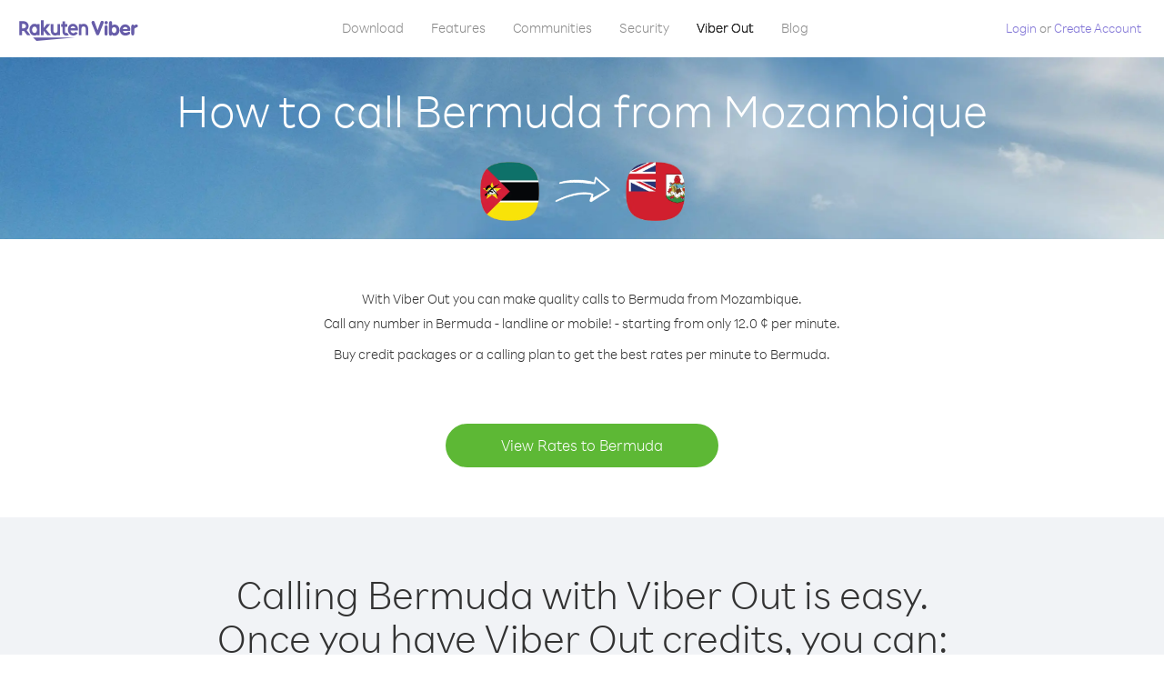

--- FILE ---
content_type: text/html; charset=UTF-8
request_url: https://account.viber.com/en/how-to-call-bermuda?from=mozambique
body_size: 2209
content:
<!DOCTYPE html>
<html lang="en">
    <head>
        <title>How to call Bermuda from Mozambique | Viber Out</title>
        <meta name="keywords" content="Calling app, low rates, cheap calls, call abroad, international calling" />
        <meta name="description" content="Learn how to call Bermuda from Mozambique using Viber. Call friends and family on any landline or mobile phone with Viber, sign up today at Viber.com" />
        <meta http-equiv="Content-Type" content="text/html; charset=UTF-8" />
        <meta name="viewport" content="width=device-width, initial-scale=1, minimum-scale=1, maximum-scale=1, user-scalable=no" />
        <meta name="format-detection" content="telephone=no" />
        <meta name="msapplication-tap-highlight" content="no" />
        <link rel="icon" type="image/x-icon" href="/favicon.ico">
        <link rel="apple-touch-icon" href="/img/apple-touch-icon/touch-icon-iphone.png" />
        <link rel="apple-touch-icon" sizes="72x72" href="/img/apple-touch-icon/touch-icon-ipad.png" />
        <link rel="apple-touch-icon" sizes="114x114" href="/img/apple-touch-icon/touch-icon-iphone-retina.png" />
        <link rel="apple-touch-icon" sizes="144x144" href="/img/apple-touch-icon/touch-icon-ipad-retina.png" />
            <meta property="og:title" content="How to call Bermuda from Mozambique | Viber Out" />
    <meta property="og:description" content="Learn how to call Bermuda from Mozambique using Viber. Call friends and family on any landline or mobile phone with Viber, sign up today at Viber.com" />
    <meta property="og:url" content="https://account.viber.com/how-to-call-bermuda?from=mozambique" />
    <meta property="og:image" content="https://account.viber.com/img/splash.jpg" />

    <link rel="alternate" href="https://account.viber.com/how-to-call-bermuda?from=mozambique" hreflang="x-default" />
<link rel="alternate" href="https://account.viber.com/ar/how-to-call-bermuda?from=mozambique" hreflang="ar" />
<link rel="alternate" href="https://account.viber.com/en/how-to-call-bermuda?from=mozambique" hreflang="en" />
<link rel="alternate" href="https://account.viber.com/ja/how-to-call-bermuda?from=mozambique" hreflang="ja" />
<link rel="alternate" href="https://account.viber.com/es/how-to-call-bermuda?from=mozambique" hreflang="es" />
<link rel="alternate" href="https://account.viber.com/it/how-to-call-bermuda?from=mozambique" hreflang="it" />
<link rel="alternate" href="https://account.viber.com/zh/how-to-call-bermuda?from=mozambique" hreflang="zh" />
<link rel="alternate" href="https://account.viber.com/fr/how-to-call-bermuda?from=mozambique" hreflang="fr" />
<link rel="alternate" href="https://account.viber.com/de/how-to-call-bermuda?from=mozambique" hreflang="de" />
<link rel="alternate" href="https://account.viber.com/hu/how-to-call-bermuda?from=mozambique" hreflang="hu" />
<link rel="alternate" href="https://account.viber.com/pt/how-to-call-bermuda?from=mozambique" hreflang="pt" />
<link rel="alternate" href="https://account.viber.com/ru/how-to-call-bermuda?from=mozambique" hreflang="ru" />
<link rel="alternate" href="https://account.viber.com/be/how-to-call-bermuda?from=mozambique" hreflang="be" />
<link rel="alternate" href="https://account.viber.com/th/how-to-call-bermuda?from=mozambique" hreflang="th" />
<link rel="alternate" href="https://account.viber.com/vi/how-to-call-bermuda?from=mozambique" hreflang="vi" />
<link rel="alternate" href="https://account.viber.com/pl/how-to-call-bermuda?from=mozambique" hreflang="pl" />
<link rel="alternate" href="https://account.viber.com/ro/how-to-call-bermuda?from=mozambique" hreflang="ro" />
<link rel="alternate" href="https://account.viber.com/uk/how-to-call-bermuda?from=mozambique" hreflang="uk" />
<link rel="alternate" href="https://account.viber.com/cs/how-to-call-bermuda?from=mozambique" hreflang="cs" />
<link rel="alternate" href="https://account.viber.com/el/how-to-call-bermuda?from=mozambique" hreflang="el" />
<link rel="alternate" href="https://account.viber.com/hr/how-to-call-bermuda?from=mozambique" hreflang="hr" />
<link rel="alternate" href="https://account.viber.com/bg/how-to-call-bermuda?from=mozambique" hreflang="bg" />
<link rel="alternate" href="https://account.viber.com/no/how-to-call-bermuda?from=mozambique" hreflang="no" />
<link rel="alternate" href="https://account.viber.com/sv/how-to-call-bermuda?from=mozambique" hreflang="sv" />
<link rel="alternate" href="https://account.viber.com/my/how-to-call-bermuda?from=mozambique" hreflang="my" />
<link rel="alternate" href="https://account.viber.com/id/how-to-call-bermuda?from=mozambique" hreflang="id" />


        <!--[if lte IE 9]>
        <script type="text/javascript">
            window.location.replace('/browser-update/');
        </script>
        <![endif]-->
        <script type="text/javascript">
            if (navigator.userAgent.match('MSIE 10.0;')) {
                window.location.replace('/browser-update/');
            }
        </script>

    
<!-- Google Tag Manager -->
<script>(function(w,d,s,l,i){w[l]=w[l]||[];w[l].push({'gtm.start':
            new Date().getTime(),event:'gtm.js'});var f=d.getElementsByTagName(s)[0],
            j=d.createElement(s),dl=l!='dataLayer'?'&l='+l:'';j.async=true;j.src=
            'https://www.googletagmanager.com/gtm.js?id='+i+dl;f.parentNode.insertBefore(j,f);
    })(window,document,'script','dataLayer','GTM-5HCVGTP');</script>
<!-- End Google Tag Manager -->

    
    <link href="https://fonts.googleapis.com/css?family=Roboto:100,300,400,700&amp;subset=cyrillic,greek,vietnamese" rel="stylesheet">
    </head>
    <body class="">
        <noscript id="noscript">For an optimized experience on Viber.com , please enable JavaScript.</noscript>

        <div id="page"></div>
        
<script>
    window.SERVER_VARIABLES = {"country_destination":{"code":"BM","prefix":"1","additional_prefixes":[],"vat":0,"excluding_vat":false,"name":"Bermuda"},"country_origin":{"code":"MZ","prefix":"258","additional_prefixes":[],"vat":0,"excluding_vat":false,"name":"Mozambique"},"destination_rate":"12.0 \u00a2","country_page_url":"\/en\/call-bermuda","env":"prod","languages":[{"code":"ar","name":"\u0627\u0644\u0644\u063a\u0629 \u0627\u0644\u0639\u0631\u0628\u064a\u0629","is_active":true,"is_active_client":true},{"code":"en","name":"English","is_active":true,"is_active_client":true},{"code":"ja","name":"\u65e5\u672c\u8a9e","is_active":true,"is_active_client":true},{"code":"es","name":"Espa\u00f1ol","is_active":true,"is_active_client":true},{"code":"it","name":"Italiano","is_active":true,"is_active_client":true},{"code":"zh","name":"\u7b80\u4f53\u4e2d\u6587","is_active":true,"is_active_client":true},{"code":"fr","name":"Fran\u00e7ais","is_active":true,"is_active_client":true},{"code":"de","name":"Deutsch","is_active":true,"is_active_client":true},{"code":"hu","name":"Magyar","is_active":true,"is_active_client":true},{"code":"pt","name":"Portugu\u00eas","is_active":true,"is_active_client":true},{"code":"ru","name":"\u0420\u0443\u0441\u0441\u043a\u0438\u0439","is_active":true,"is_active_client":true},{"code":"be","name":"\u0411\u0435\u043b\u0430\u0440\u0443\u0441\u043a\u0430\u044f","is_active":true,"is_active_client":true},{"code":"th","name":"\u0e20\u0e32\u0e29\u0e32\u0e44\u0e17\u0e22","is_active":true,"is_active_client":true},{"code":"vi","name":"Ti\u1ebfng Vi\u1ec7t","is_active":true,"is_active_client":true},{"code":"pl","name":"Polski","is_active":true,"is_active_client":true},{"code":"ro","name":"Rom\u00e2n\u0103","is_active":true,"is_active_client":true},{"code":"uk","name":"\u0423\u043a\u0440\u0430\u0457\u043d\u0441\u044c\u043a\u0430","is_active":true,"is_active_client":true},{"code":"cs","name":"\u010ce\u0161tina","is_active":true,"is_active_client":true},{"code":"el","name":"\u0395\u03bb\u03bb\u03b7\u03bd\u03b9\u03ba\u03ac","is_active":true,"is_active_client":true},{"code":"hr","name":"Hrvatski","is_active":true,"is_active_client":true},{"code":"bg","name":"\u0411\u044a\u043b\u0433\u0430\u0440\u0441\u043a\u0438","is_active":true,"is_active_client":true},{"code":"no","name":"Norsk","is_active":true,"is_active_client":true},{"code":"sv","name":"Svenska","is_active":true,"is_active_client":true},{"code":"my","name":"\u1019\u103c\u1014\u103a\u1019\u102c","is_active":true,"is_active_client":true},{"code":"id","name":"Bahasa Indonesia","is_active":true,"is_active_client":true}],"language":"en","isClientLanguage":false,"isAuthenticated":false};
</script>

        
                    <link href="/dist/styles.495fce11622b6f2f03e6.css" media="screen" rel="stylesheet" type="text/css" />
        
            <script src="/dist/how-to-call.bundle.64825068fc4310f48587.js"></script>
    </body>
</html>
